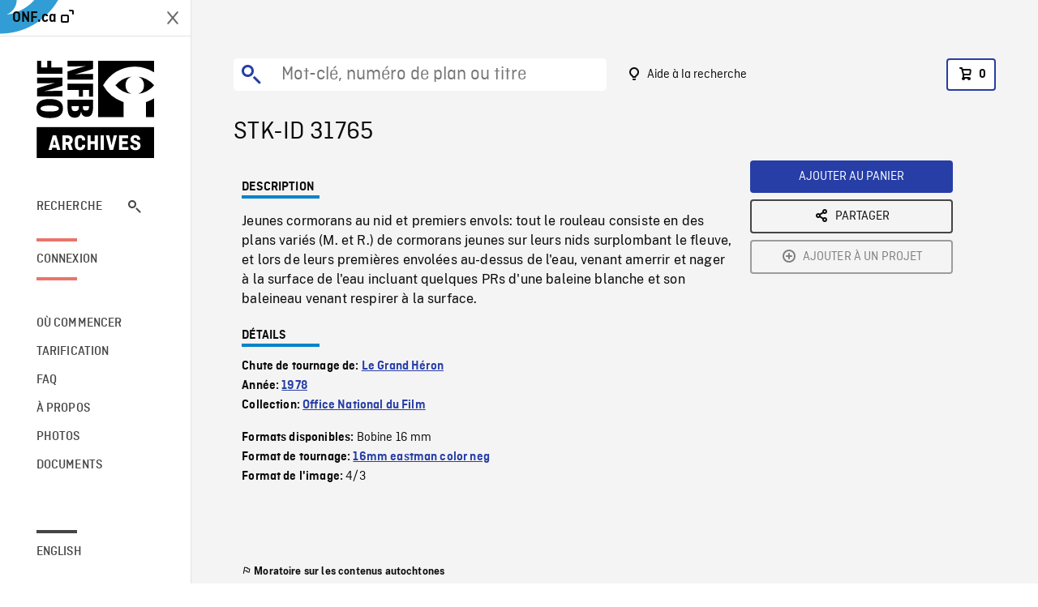

--- FILE ---
content_type: text/html; charset=utf-8
request_url: https://archives.onf.ca/plan/31765/
body_size: 3024
content:


<!DOCTYPE html>
<html lang="fr" class="brand-resize">
  <head>
    <!-- SEO Browser -->
    <meta charset="utf-8">
    <meta http-equiv="X-UA-Compatible" content="IE=edge">
    <meta name="viewport" content="width=device-width,initial-scale=1.0">

    <!-- SEO Robot -->
    <meta name="theme-color" content="#0085CA">
    <meta name="robots" content="index,follow">
    <meta name="googlebot" content="index,follow">

    
  





  <!-- SEO Title / Description / Alternate link -->
  <title>STK-ID 31765 - Archives ONF</title>
  <meta name="description" content="Jeunes cormorans au nid et premiers envols: tout le rouleau consiste en des plans variés (M. et R.) de cormorans jeunes sur leurs nids surplombant le fleuve, et lors de leurs premières envolées au-dessus de l&#x27;eau, venant amerrir et nager à la surface de l&#x27;eau incluant quelques PRs d&#x27;une baleine blanche et son baleineau venant respirer à la surface." />
  <link rel="alternate" hreflang="en" href="https://archives.nfb.ca/stockshot/31765/" />

  <!-- Open Graph Share -->
  <meta property="og:title" content="STK-ID 31765">
  <meta property="og:description" content="Jeunes cormorans au nid et premiers envols: tout le rouleau consiste en des plans variés (M. et R.) de cormorans jeunes sur leurs nids surplombant le fleuve, et lors de leurs premières envolées au-dessus de l&#x27;eau, venant amerrir et nager à la surface de l&#x27;eau incluant quelques PRs d&#x27;une baleine blanche et son baleineau venant respirer à la surface.">
  <meta property="og:site_name" content="Archives ONF">
  <meta property="og:locale" content="fr">
  <meta property="og:type" content="website">
  
  <meta property="og:image" content="https://dkyhanv6paotz.cloudfront.net/onfca-prod/archives/static/meta-thumbnail.3b4ab39ff6d0.jpg">
  

  <!-- Twitter Share -->
  <meta property="twitter:card'" content="summary_large_image">
  <meta property="twitter:title" content="STK-ID 31765">
  <meta property="twitter:description" content="Jeunes cormorans au nid et premiers envols: tout le rouleau consiste en des plans variés (M. et R.) de cormorans jeunes sur leurs nids surplombant le fleuve, et lors de leurs premières envolées au-dessus de l&#x27;eau, venant amerrir et nager à la surface de l&#x27;eau incluant quelques PRs d&#x27;une baleine blanche et son baleineau venant respirer à la surface.">
  
  <meta property="twitter:image" content="https://dkyhanv6paotz.cloudfront.net/onfca-prod/archives/static/meta-thumbnail.3b4ab39ff6d0.jpg">
  
  
  
  <meta name="google-site-verification" content="P3nTykUQ40QX8Mn91ThL3MmHs1IuETvz1OJp6L65Nb4" />
  




    <link href="/vue/css/chunk-vendors.a5d03586.css" rel="stylesheet"/>
	<link href="/vue/css/app.d83a5b3d.css" rel="stylesheet"/>
	<script defer="defer" src="/vue/js/chunk-vendors.08ed79bc0ad2f885.min.js"></script>
	<script defer="defer" src="/vue/js/app.d0589b7be1192aa6.min.js"></script>
	<script>window.GENERATED_BY_DJANGO = false</script>
	<link href="/vue/favicon.ico" rel="icon"/>

    <link href="https://dkyhanv6paotz.cloudfront.net/onfca-prod/archives/static/css/loader.0b12b3005727.css" rel="stylesheet">
    
<script type="application/ld+json">
  {
    "@context": "https://schema.org",
    "@type": "VideoObject",
    "name": "Le Grand Héron",
    "description": "Jeunes cormorans au nid et premiers envols: tout le rouleau consiste en des plans variés (M. et R.) de cormorans jeunes sur leurs nids surplombant le fleuve, et lors de leurs premières envolées au\u002Ddessus de l\u0027eau, venant amerrir et nager à la surface de l\u0027eau incluant quelques PRs d\u0027une baleine blanche et son baleineau venant respirer à la surface.",
    
    
    "duration": "PT0H19M15S",
    
    "contentUrl": "None",
    "uploadDate": "1978"
  }
</script>

  </head>
  <body class="no-js forceScrollY">
    <div id="app">
      
<h1>STK-ID 31765</h1>
<video controls poster="None">
  <source src="None">
</video>

<p>Jeunes cormorans au nid et premiers envols: tout le rouleau consiste en des plans variés (M. et R.) de cormorans jeunes sur leurs nids surplombant le fleuve, et lors de leurs premières envolées au-dessus de l&#x27;eau, venant amerrir et nager à la surface de l&#x27;eau incluant quelques PRs d&#x27;une baleine blanche et son baleineau venant respirer à la surface.</p>
<h2>Détails</h2>
<dl>
  <dt>Extrait du film</dt>
  <dd>Le Grand Héron</dd>

  

  
  <dt>Année</dt>
  <dd>1978</dd>
  

  
  <dt>Collection</dt>
  <dd>Office National du Film</dd>
  

  

  
  <dt>Formats disponibles</dt>
  <dd>Bobine 16 mm</dd>
  

  
  <dt>Format de tournage</dt>
  <dd>16mm eastman color neg</dd>
  

  
  <dt>Format de l'image</dt>
  <dd>4/3</dd>
  

  
</dl>

    </div>

    
<div id="archives-loader">
  <div class="logo">
    <img src="https://dkyhanv6paotz.cloudfront.net/onfca-prod/archives/static/archives-logo-v.2ed2b7370d04.svg" />
  </div>
</div>
    

<script>
window.VUE_APP_META_I18N = {
  "suffix": " - Archives ONF",
  "default": {
    "title": "Archives ONF",
    "description": "Notre vaste collection de plans d\u0027archives rassemble des contenus images et vidéos provenant non seulement du Canada, mais du monde entier. Il vous faut des images en couleurs de la Seconde Guerre mondiale ou de la fonte des glaces dans l’Arctique? Ne cherchez plus.\u000ATémoignant de plus d’un siècle d’histoire, nos fichiers et nos bobines de film impeccablement préservés permettent des transferts de qualité sur mesure, quelle que soit la résolution désirée : SD, HD, 4K, 8K, etc."
  },
  "stockshot": {
    "title": "STK-ID {id}"
  },
  "search": {
    "title": "Recherche",
    "description": "Trouvez le plan parfait avec l\u0027outil de recherche avancée de la plateforme Archives ONF. Cherchez par mot\u002Dclé, lieu, date ou numéro de plan, et précisez votre recherche à l\u0027aide de multiples filtres."
  },
  "cart": {
    "title": "Panier",
    "description": "Ajouter des plans à votre panier afin de démarrer le processus de demande de licence pour l\u0027achat de plans d\u0027archives sur le site Archives ONF."
  },
  "request_list": {
    "title": "Vos demandes de licence",
    "description": "Accédez à l\u0027historique de vos demandes de licence à l\u0027équipe des ventes d\u0027Archives ONF. "
  },
  "request_detail": {
    "title": "Demande de licence",
    "description": "Faites parvenir une demande de licences à Archives ONF afin de démarrer le processus de commande de plans d\u0027archives."
  },
  "clipbin_list": {
    "title": "Projets",
    "description": "Accédez à tous vos projets et organisez vos plans d\u0027archives avant d\u0027envoyer une demande de licence et de commander des plans à l\u0027équipe Archives ONF."
  },
  "clipbin_detail": {
    "title": "Projet",
    "description": "Gérez votre projet en ajoutant des plans d\u0027archives à une liste. Vous pouvez créer plusieurs listes et gérer de multiples projets sur le site Archives ONF."
  },
  "calculator": {
    "title": "Calculateur de tarifs",
    "description": "Utilisez le calculateur de tarifs pour estimer le coût par seconde des droits souhaités sur votre prochaine commande de plans d\u0027Archives ONF."
  },
  "404": {
    "title": "404",
    "description": "La page demandée n\u0027a pas été trouvée. Communiquez avec nous pour signaler cette erreur."
  }
}
</script>

    <script src="https://dkyhanv6paotz.cloudfront.net/onfca-prod/archives/static/js/loader.1015c52469a2.js"></script>
    

    <script>
      window.VUE_APP_GTM_ID = "GTM-NMCS2FB"
      window.VUE_APP_GTM_SECOND_ID = "GTM-NLQ6TKD"
      window.VUE_APP_THUMBNAIL_PATTERN = "https://dkyhanv6paotz.cloudfront.net/live/fit-in/{width}x{height}/{path}"
      window.VUE_APP_GTM_USER_ID = ""
      window.ARCHIVES_CLIENT_ID = "013331"
      
      window.GENERATED_BY_DJANGO = true
    </script>
  </body>
</html>


--- FILE ---
content_type: text/html; charset=utf-8
request_url: https://archives.onf.ca/plan/31765/None
body_size: 7908
content:


<!DOCTYPE html>
<html lang="fr" class="brand-resize">
  <head>
    <!-- SEO Browser -->
    <meta charset="utf-8">
    <meta http-equiv="X-UA-Compatible" content="IE=edge">
    <meta name="viewport" content="width=device-width,initial-scale=1.0">

    <!-- SEO Robot -->
    <meta name="theme-color" content="#0085CA">
    <meta name="robots" content="index,follow">
    <meta name="googlebot" content="index,follow">

    
  





  <!-- SEO Title / Description / Alternate link -->
  <title>STK-ID 31765 - Archives ONF</title>
  <meta name="description" content="Jeunes cormorans au nid et premiers envols: tout le rouleau consiste en des plans variés (M. et R.) de cormorans jeunes sur leurs nids surplombant le fleuve, et lors de leurs premières envolées au-dessus de l&#x27;eau, venant amerrir et nager à la surface de l&#x27;eau incluant quelques PRs d&#x27;une baleine blanche et son baleineau venant respirer à la surface." />
  <link rel="alternate" hreflang="en" href="https://archives.nfb.ca/stockshot/31765/" />

  <!-- Open Graph Share -->
  <meta property="og:title" content="STK-ID 31765">
  <meta property="og:description" content="Jeunes cormorans au nid et premiers envols: tout le rouleau consiste en des plans variés (M. et R.) de cormorans jeunes sur leurs nids surplombant le fleuve, et lors de leurs premières envolées au-dessus de l&#x27;eau, venant amerrir et nager à la surface de l&#x27;eau incluant quelques PRs d&#x27;une baleine blanche et son baleineau venant respirer à la surface.">
  <meta property="og:site_name" content="Archives ONF">
  <meta property="og:locale" content="fr">
  <meta property="og:type" content="website">
  
  <meta property="og:image" content="https://dkyhanv6paotz.cloudfront.net/onfca-prod/archives/static/meta-thumbnail.3b4ab39ff6d0.jpg">
  

  <!-- Twitter Share -->
  <meta property="twitter:card'" content="summary_large_image">
  <meta property="twitter:title" content="STK-ID 31765">
  <meta property="twitter:description" content="Jeunes cormorans au nid et premiers envols: tout le rouleau consiste en des plans variés (M. et R.) de cormorans jeunes sur leurs nids surplombant le fleuve, et lors de leurs premières envolées au-dessus de l&#x27;eau, venant amerrir et nager à la surface de l&#x27;eau incluant quelques PRs d&#x27;une baleine blanche et son baleineau venant respirer à la surface.">
  
  <meta property="twitter:image" content="https://dkyhanv6paotz.cloudfront.net/onfca-prod/archives/static/meta-thumbnail.3b4ab39ff6d0.jpg">
  
  
  
  <meta name="google-site-verification" content="P3nTykUQ40QX8Mn91ThL3MmHs1IuETvz1OJp6L65Nb4" />
  




    <link href="/vue/css/chunk-vendors.a5d03586.css" rel="stylesheet"/>
	<link href="/vue/css/app.d83a5b3d.css" rel="stylesheet"/>
	<script defer="defer" src="/vue/js/chunk-vendors.08ed79bc0ad2f885.min.js"></script>
	<script defer="defer" src="/vue/js/app.d0589b7be1192aa6.min.js"></script>
	<script>window.GENERATED_BY_DJANGO = false</script>
	<link href="/vue/favicon.ico" rel="icon"/>

    <link href="https://dkyhanv6paotz.cloudfront.net/onfca-prod/archives/static/css/loader.0b12b3005727.css" rel="stylesheet">
    
<script type="application/ld+json">
  {
    "@context": "https://schema.org",
    "@type": "VideoObject",
    "name": "Le Grand Héron",
    "description": "Jeunes cormorans au nid et premiers envols: tout le rouleau consiste en des plans variés (M. et R.) de cormorans jeunes sur leurs nids surplombant le fleuve, et lors de leurs premières envolées au\u002Ddessus de l\u0027eau, venant amerrir et nager à la surface de l\u0027eau incluant quelques PRs d\u0027une baleine blanche et son baleineau venant respirer à la surface.",
    
    
    "duration": "PT0H19M15S",
    
    "contentUrl": "None",
    "uploadDate": "1978"
  }
</script>

  </head>
  <body class="no-js forceScrollY">
    <div id="app">
      
<h1>STK-ID 31765</h1>
<video controls poster="None">
  <source src="None">
</video>

<p>Jeunes cormorans au nid et premiers envols: tout le rouleau consiste en des plans variés (M. et R.) de cormorans jeunes sur leurs nids surplombant le fleuve, et lors de leurs premières envolées au-dessus de l&#x27;eau, venant amerrir et nager à la surface de l&#x27;eau incluant quelques PRs d&#x27;une baleine blanche et son baleineau venant respirer à la surface.</p>
<h2>Détails</h2>
<dl>
  <dt>Extrait du film</dt>
  <dd>Le Grand Héron</dd>

  

  
  <dt>Année</dt>
  <dd>1978</dd>
  

  
  <dt>Collection</dt>
  <dd>Office National du Film</dd>
  

  

  
  <dt>Formats disponibles</dt>
  <dd>Bobine 16 mm</dd>
  

  
  <dt>Format de tournage</dt>
  <dd>16mm eastman color neg</dd>
  

  
  <dt>Format de l'image</dt>
  <dd>4/3</dd>
  

  
</dl>

    </div>

    
<div id="archives-loader">
  <div class="logo">
    <img src="https://dkyhanv6paotz.cloudfront.net/onfca-prod/archives/static/archives-logo-v.2ed2b7370d04.svg" />
  </div>
</div>
    

<script>
window.VUE_APP_META_I18N = {
  "suffix": " - Archives ONF",
  "default": {
    "title": "Archives ONF",
    "description": "Notre vaste collection de plans d\u0027archives rassemble des contenus images et vidéos provenant non seulement du Canada, mais du monde entier. Il vous faut des images en couleurs de la Seconde Guerre mondiale ou de la fonte des glaces dans l’Arctique? Ne cherchez plus.\u000ATémoignant de plus d’un siècle d’histoire, nos fichiers et nos bobines de film impeccablement préservés permettent des transferts de qualité sur mesure, quelle que soit la résolution désirée : SD, HD, 4K, 8K, etc."
  },
  "stockshot": {
    "title": "STK-ID {id}"
  },
  "search": {
    "title": "Recherche",
    "description": "Trouvez le plan parfait avec l\u0027outil de recherche avancée de la plateforme Archives ONF. Cherchez par mot\u002Dclé, lieu, date ou numéro de plan, et précisez votre recherche à l\u0027aide de multiples filtres."
  },
  "cart": {
    "title": "Panier",
    "description": "Ajouter des plans à votre panier afin de démarrer le processus de demande de licence pour l\u0027achat de plans d\u0027archives sur le site Archives ONF."
  },
  "request_list": {
    "title": "Vos demandes de licence",
    "description": "Accédez à l\u0027historique de vos demandes de licence à l\u0027équipe des ventes d\u0027Archives ONF. "
  },
  "request_detail": {
    "title": "Demande de licence",
    "description": "Faites parvenir une demande de licences à Archives ONF afin de démarrer le processus de commande de plans d\u0027archives."
  },
  "clipbin_list": {
    "title": "Projets",
    "description": "Accédez à tous vos projets et organisez vos plans d\u0027archives avant d\u0027envoyer une demande de licence et de commander des plans à l\u0027équipe Archives ONF."
  },
  "clipbin_detail": {
    "title": "Projet",
    "description": "Gérez votre projet en ajoutant des plans d\u0027archives à une liste. Vous pouvez créer plusieurs listes et gérer de multiples projets sur le site Archives ONF."
  },
  "calculator": {
    "title": "Calculateur de tarifs",
    "description": "Utilisez le calculateur de tarifs pour estimer le coût par seconde des droits souhaités sur votre prochaine commande de plans d\u0027Archives ONF."
  },
  "404": {
    "title": "404",
    "description": "La page demandée n\u0027a pas été trouvée. Communiquez avec nous pour signaler cette erreur."
  }
}
</script>

    <script src="https://dkyhanv6paotz.cloudfront.net/onfca-prod/archives/static/js/loader.1015c52469a2.js"></script>
    

    <script>
      window.VUE_APP_GTM_ID = "GTM-NMCS2FB"
      window.VUE_APP_GTM_SECOND_ID = "GTM-NLQ6TKD"
      window.VUE_APP_THUMBNAIL_PATTERN = "https://dkyhanv6paotz.cloudfront.net/live/fit-in/{width}x{height}/{path}"
      window.VUE_APP_GTM_USER_ID = ""
      window.ARCHIVES_CLIENT_ID = "013331"
      
      window.GENERATED_BY_DJANGO = true
    </script>
  </body>
</html>
